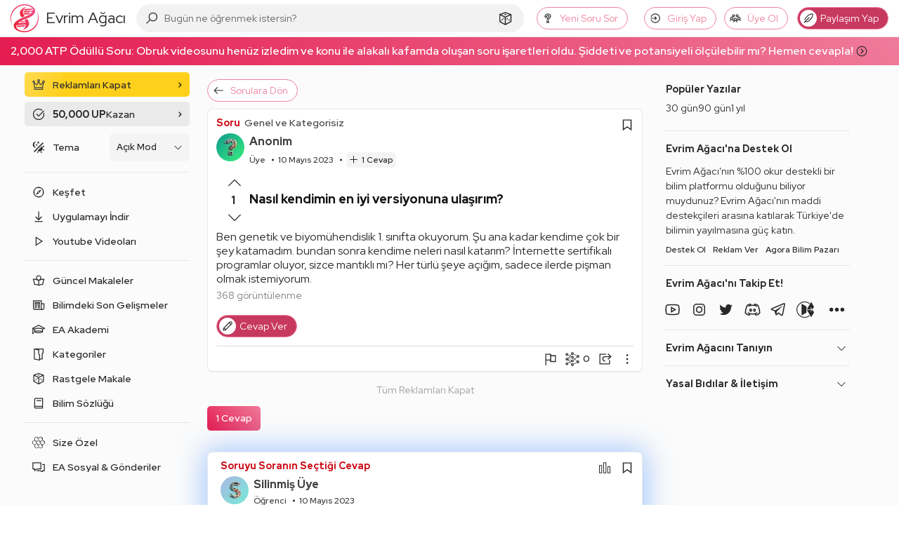

--- FILE ---
content_type: text/html; charset=utf-8
request_url: https://www.google.com/recaptcha/api2/aframe
body_size: 268
content:
<!DOCTYPE HTML><html><head><meta http-equiv="content-type" content="text/html; charset=UTF-8"></head><body><script nonce="7jKYpkdf9D9rvpLV8StDAQ">/** Anti-fraud and anti-abuse applications only. See google.com/recaptcha */ try{var clients={'sodar':'https://pagead2.googlesyndication.com/pagead/sodar?'};window.addEventListener("message",function(a){try{if(a.source===window.parent){var b=JSON.parse(a.data);var c=clients[b['id']];if(c){var d=document.createElement('img');d.src=c+b['params']+'&rc='+(localStorage.getItem("rc::a")?sessionStorage.getItem("rc::b"):"");window.document.body.appendChild(d);sessionStorage.setItem("rc::e",parseInt(sessionStorage.getItem("rc::e")||0)+1);localStorage.setItem("rc::h",'1768952041929');}}}catch(b){}});window.parent.postMessage("_grecaptcha_ready", "*");}catch(b){}</script></body></html>

--- FILE ---
content_type: application/javascript; charset=utf-8
request_url: https://fundingchoicesmessages.google.com/f/AGSKWxUwlCG_wtKAMV6KrR__3kcexYZhNtY_F2yi_RiBJVuqMD4wvhUUnWFIDJUc4mTlGfLAspRhzmZSi6KHlfVFIRd69sYlqnOEGtdovAqvwEElhLWZTB-NJkMxXJrznyWhVuRFDqfoMCUIEppEVNYDqziDLaU6yMhPA8uB0f2_dDU1l1pVeDC1btXx_RRO/_/adCfg._js/ads.js/ads/a./advelvet-/Adsplex-
body_size: -1290
content:
window['5819a44b-1d68-4bad-b6b7-279957327cd6'] = true;